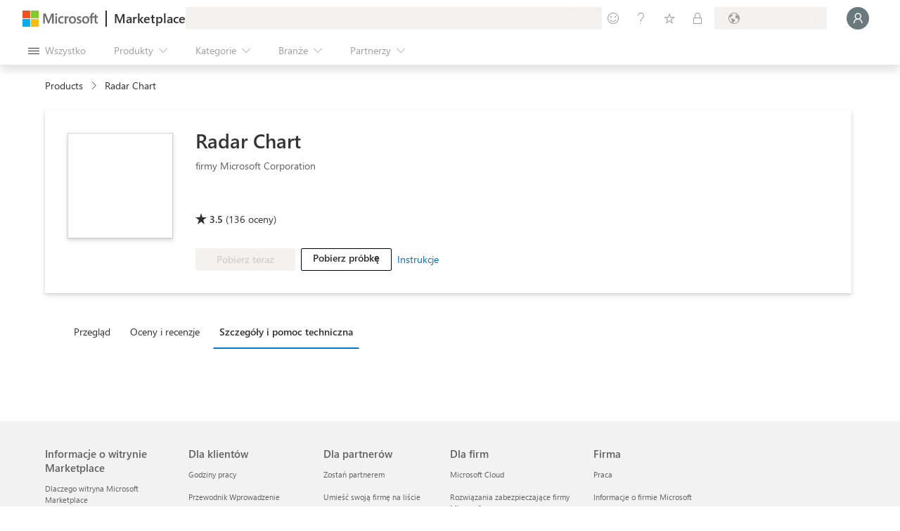

--- FILE ---
content_type: image/svg+xml
request_url: https://marketplace.microsoft.com/staticstorage/20251111.3/assets/pdp_pbiBadge_d7d675ab66910374.svg
body_size: 3013
content:
<svg width="116" height="28" viewBox="0 0 116 28" fill="none" xmlns="http://www.w3.org/2000/svg">
<path d="M0 2C0 0.895431 0.895431 0 2 0H114C115.105 0 116 0.895431 116 2V26C116 27.1046 115.105 28 114 28H2C0.895428 28 0 27.1046 0 26V2Z" fill="#EDBD11"/>
<path d="M0 2C0 0.895431 0.895431 0 2 0H114C115.105 0 116 0.895431 116 2V26C116 27.1046 115.105 28 114 28H2C0.895428 28 0 27.1046 0 26V2Z" fill="white" fill-opacity="0.7"/>
<path d="M21 16L21.75 19.75L18 19L16 22L14 19L10.25 19.75L11 16L8 14L11 12L10.25 8.25L14 9L16 6L18 9L21.75 8.25L21 12L23.9922 14L21 16ZM17.5391 17.8906C18.0339 17.9792 18.5234 18.0729 19.0078 18.1719C19.4974 18.2708 19.987 18.3724 20.4766 18.4766C20.3724 17.987 20.2708 17.5 20.1719 17.0156C20.0729 16.526 19.9792 16.0339 19.8906 15.5391C20.2812 15.2839 20.6641 15.0286 21.0391 14.7734C21.4193 14.513 21.8047 14.2552 22.1953 14C21.8099 13.7396 21.4271 13.4818 21.0469 13.2266C20.6667 12.9714 20.2812 12.7161 19.8906 12.4609C19.9844 11.9661 20.0807 11.4766 20.1797 10.9922C20.2786 10.5026 20.3776 10.013 20.4766 9.52344C19.987 9.6276 19.4974 9.72917 19.0078 9.82812C18.5234 9.92708 18.0339 10.0208 17.5391 10.1094C17.2839 9.71875 17.0286 9.33333 16.7734 8.95312C16.5182 8.57292 16.2604 8.1901 16 7.80469C15.7396 8.1901 15.4818 8.57292 15.2266 8.95312C14.9714 9.33333 14.7161 9.71875 14.4609 10.1094C13.9661 10.0208 13.474 9.92708 12.9844 9.82812C12.5 9.72917 12.013 9.6276 11.5234 9.52344C11.6276 10.013 11.7292 10.5026 11.8281 10.9922C11.9271 11.4766 12.0208 11.9661 12.1094 12.4609C11.7188 12.7161 11.3333 12.9714 10.9531 13.2266C10.5729 13.4818 10.1901 13.7396 9.80469 14C10.1901 14.2604 10.5729 14.5182 10.9531 14.7734C11.3333 15.0286 11.7188 15.2839 12.1094 15.5391C12.0156 16.0339 11.9193 16.526 11.8203 17.0156C11.7214 17.5 11.6224 17.987 11.5234 18.4766C12.013 18.3724 12.5 18.2708 12.9844 18.1719C13.474 18.0729 13.9661 17.9792 14.4609 17.8906C14.7161 18.2812 14.9714 18.6667 15.2266 19.0469C15.4818 19.4271 15.7396 19.8099 16 20.1953C16.2604 19.8099 16.5182 19.4271 16.7734 19.0469C17.0286 18.6667 17.2839 18.2812 17.5391 17.8906ZM18.1484 11.6484L18.8516 12.3516L15 16.2031L13.1484 14.3516L13.8516 13.6484L15 14.7969L18.1484 11.6484Z" fill="#A96500"/>
<path d="M34.4336 15.2949V19H33.2852V9.19727H35.9785C37.0267 9.19727 37.8379 9.45247 38.4121 9.96289C38.9909 10.4733 39.2803 11.1934 39.2803 12.123C39.2803 13.0527 38.959 13.8138 38.3164 14.4062C37.6784 14.9987 36.8148 15.2949 35.7256 15.2949H34.4336ZM34.4336 10.2363V14.2559H35.6367C36.4297 14.2559 37.0335 14.0758 37.4482 13.7158C37.8675 13.3512 38.0771 12.8385 38.0771 12.1777C38.0771 10.8835 37.3115 10.2363 35.7803 10.2363H34.4336ZM41.1328 19V9.19727H43.9219C44.7695 9.19727 45.4417 9.40462 45.9385 9.81934C46.4352 10.234 46.6836 10.7741 46.6836 11.4395C46.6836 11.9954 46.5332 12.4785 46.2324 12.8887C45.9316 13.2988 45.5169 13.5905 44.9883 13.7637V13.791C45.6491 13.8685 46.1777 14.1191 46.5742 14.543C46.9707 14.9622 47.1689 15.5091 47.1689 16.1836C47.1689 17.0221 46.8682 17.7012 46.2666 18.2207C45.665 18.7402 44.9062 19 43.9902 19H41.1328ZM42.2812 10.2363V13.4014H43.457C44.0859 13.4014 44.5804 13.251 44.9404 12.9502C45.3005 12.6449 45.4805 12.2165 45.4805 11.665C45.4805 10.7126 44.8538 10.2363 43.6006 10.2363H42.2812ZM42.2812 14.4336V17.9609H43.8398C44.5143 17.9609 45.0361 17.8014 45.4053 17.4824C45.779 17.1634 45.9658 16.7259 45.9658 16.1699C45.9658 15.0124 45.1774 14.4336 43.6006 14.4336H42.2812ZM50.3066 19H49.1582V9.19727H50.3066V19ZM63.4043 18.5898C62.6797 18.9727 61.7773 19.1641 60.6973 19.1641C59.3027 19.1641 58.1862 18.7152 57.3477 17.8174C56.5091 16.9196 56.0898 15.7415 56.0898 14.2832C56.0898 12.7155 56.5615 11.4486 57.5049 10.4824C58.4482 9.51628 59.6445 9.0332 61.0938 9.0332C62.0234 9.0332 62.7936 9.16764 63.4043 9.43652V10.6602C62.7025 10.2682 61.9277 10.0723 61.0801 10.0723C59.9544 10.0723 59.0407 10.4482 58.3389 11.2002C57.6416 11.9521 57.293 12.957 57.293 14.2148C57.293 15.4089 57.6188 16.3613 58.2705 17.0723C58.9268 17.7786 59.7858 18.1318 60.8477 18.1318C61.832 18.1318 62.6842 17.9131 63.4043 17.4756V18.5898ZM70.876 15.7803H65.9336C65.9518 16.5596 66.1615 17.1611 66.5625 17.585C66.9635 18.0088 67.515 18.2207 68.2168 18.2207C69.0052 18.2207 69.7298 17.9609 70.3906 17.4414V18.4941C69.7754 18.9408 68.9619 19.1641 67.9502 19.1641C66.9613 19.1641 66.1842 18.8473 65.6191 18.2139C65.054 17.5758 64.7715 16.6803 64.7715 15.5273C64.7715 14.4382 65.0791 13.5518 65.6943 12.8682C66.3141 12.18 67.082 11.8359 67.998 11.8359C68.9141 11.8359 69.6227 12.1322 70.124 12.7246C70.6253 13.3171 70.876 14.1396 70.876 15.1924V15.7803ZM69.7275 14.8301C69.723 14.1829 69.5658 13.6794 69.2559 13.3193C68.9505 12.9593 68.5244 12.7793 67.9775 12.7793C67.4489 12.7793 67 12.9684 66.6309 13.3467C66.2617 13.7249 66.0339 14.2194 65.9473 14.8301H69.7275ZM76.2285 13.1348C76.0326 12.9844 75.75 12.9092 75.3809 12.9092C74.9023 12.9092 74.5013 13.1348 74.1777 13.5859C73.8587 14.0371 73.6992 14.6523 73.6992 15.4316V19H72.5781V12H73.6992V13.4424H73.7266C73.8861 12.9502 74.1299 12.5674 74.458 12.2939C74.7861 12.016 75.153 11.877 75.5586 11.877C75.8503 11.877 76.0736 11.9089 76.2285 11.9727V13.1348ZM80.6924 18.9316C80.4281 19.0775 80.0794 19.1504 79.6465 19.1504C78.4206 19.1504 77.8076 18.4668 77.8076 17.0996V12.957H76.6045V12H77.8076V10.291L78.9287 9.92871V12H80.6924V12.957H78.9287V16.9014C78.9287 17.3708 79.0085 17.7057 79.168 17.9062C79.3275 18.1068 79.5918 18.207 79.9609 18.207C80.2435 18.207 80.4873 18.1296 80.6924 17.9746V18.9316ZM82.7637 10.2227C82.5632 10.2227 82.3923 10.1543 82.251 10.0176C82.1097 9.88086 82.0391 9.70768 82.0391 9.49805C82.0391 9.28841 82.1097 9.11523 82.251 8.97852C82.3923 8.83724 82.5632 8.7666 82.7637 8.7666C82.9688 8.7666 83.1419 8.83724 83.2832 8.97852C83.429 9.11523 83.502 9.28841 83.502 9.49805C83.502 9.69857 83.429 9.86947 83.2832 10.0107C83.1419 10.152 82.9688 10.2227 82.7637 10.2227ZM83.3105 19H82.1895V12H83.3105V19ZM89.0391 9.62109C88.8203 9.49805 88.5719 9.43652 88.2939 9.43652C87.5101 9.43652 87.1182 9.93099 87.1182 10.9199V12H88.7588V12.957H87.1182V19H86.0039V12.957H84.8076V12H86.0039V10.8652C86.0039 10.1315 86.2158 9.55273 86.6396 9.12891C87.0635 8.70052 87.5921 8.48633 88.2256 8.48633C88.5674 8.48633 88.8385 8.52734 89.0391 8.60938V9.62109ZM90.543 10.2227C90.3424 10.2227 90.1715 10.1543 90.0303 10.0176C89.889 9.88086 89.8184 9.70768 89.8184 9.49805C89.8184 9.28841 89.889 9.11523 90.0303 8.97852C90.1715 8.83724 90.3424 8.7666 90.543 8.7666C90.748 8.7666 90.9212 8.83724 91.0625 8.97852C91.2083 9.11523 91.2812 9.28841 91.2812 9.49805C91.2812 9.69857 91.2083 9.86947 91.0625 10.0107C90.9212 10.152 90.748 10.2227 90.543 10.2227ZM91.0898 19H89.9688V12H91.0898V19ZM98.9854 15.7803H94.043C94.0612 16.5596 94.2708 17.1611 94.6719 17.585C95.0729 18.0088 95.6243 18.2207 96.3262 18.2207C97.1146 18.2207 97.8392 17.9609 98.5 17.4414V18.4941C97.8848 18.9408 97.0713 19.1641 96.0596 19.1641C95.0706 19.1641 94.2936 18.8473 93.7285 18.2139C93.1634 17.5758 92.8809 16.6803 92.8809 15.5273C92.8809 14.4382 93.1885 13.5518 93.8037 12.8682C94.4235 12.18 95.1914 11.8359 96.1074 11.8359C97.0234 11.8359 97.7321 12.1322 98.2334 12.7246C98.7347 13.3171 98.9854 14.1396 98.9854 15.1924V15.7803ZM97.8369 14.8301C97.8324 14.1829 97.6751 13.6794 97.3652 13.3193C97.0599 12.9593 96.6338 12.7793 96.0869 12.7793C95.5583 12.7793 95.1094 12.9684 94.7402 13.3467C94.3711 13.7249 94.1432 14.2194 94.0566 14.8301H97.8369ZM106.662 19H105.541V17.8105H105.514C104.994 18.7129 104.192 19.1641 103.107 19.1641C102.228 19.1641 101.524 18.8519 100.995 18.2275C100.471 17.5986 100.209 16.7441 100.209 15.6641C100.209 14.5065 100.501 13.5791 101.084 12.8818C101.667 12.1846 102.444 11.8359 103.415 11.8359C104.377 11.8359 105.076 12.2142 105.514 12.9707H105.541V8.63672H106.662V19ZM105.541 15.835V14.8027C105.541 14.2376 105.354 13.7591 104.98 13.3672C104.607 12.9753 104.133 12.7793 103.559 12.7793C102.875 12.7793 102.337 13.0299 101.945 13.5312C101.553 14.0326 101.357 14.7253 101.357 15.6094C101.357 16.416 101.544 17.054 101.918 17.5234C102.296 17.9883 102.802 18.2207 103.436 18.2207C104.06 18.2207 104.566 17.9951 104.953 17.5439C105.345 17.0928 105.541 16.5231 105.541 15.835Z" fill="#A96500"/>
</svg>
